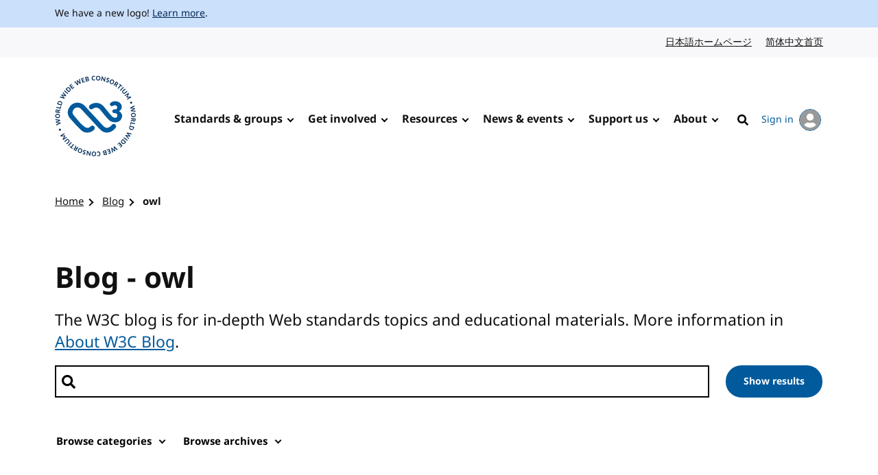

--- FILE ---
content_type: text/html; charset=UTF-8
request_url: https://www.w3.org/blog/tags/owl/
body_size: 5674
content:
<!doctype html>
<html dir="ltr" lang="en" class="no-js">
<head>
    <title>owl | Blog | W3C</title>

<meta charset="utf-8"/>
<meta name="viewport" content="width=device-width, initial-scale=1">

<link rel="home" href="https://www.w3.org/"/>
<link rel="icon" type="image/png" href="https://www.w3.org/assets/logos/w3c-2025/favicons/favicon-32.png"/>
<link rel="apple-touch-icon" type="image/png" href="https://www.w3.org/assets/logos/w3c-2025/favicons/favicon-180.png"/>

<link rel="stylesheet" href="https://www.w3.org/assets/website-2021/styles/core.css?ver=1.5" media="screen"/>

<!--
CSS Mustard Cut
Print (Edge doesn't apply to print otherwise)
Edge, Chrome 39+, Opera 26+, Safari 9+, iOS 9+, Android ~5+, Android UCBrowser ~11.8+
FF 47+
-->
<link rel="stylesheet" id="advanced-stylesheet"
      href="https://www.w3.org/assets/website-2021/styles/advanced.css?ver=1.5" media="
            only print,
            only all and (pointer: fine), only all and (pointer: coarse), only all and (pointer: none),
            only all and (min--moz-device-pixel-ratio:0) and (display-mode:browser), (min--moz-device-pixel-ratio:0) and (display-mode:fullscreen)
        ">
<link rel="stylesheet" href="https://www.w3.org/assets/website-2021/styles/print.css" media="print"/>

<script src="https://www.w3.org/assets/website-2021/js/libraries/fontfaceobserver.js"></script>

<script>
    var myFont = new FontFaceObserver('Noto Sans');

    Promise.all([myFont.load()]).then(function () {
        document.documentElement.className += " fonts-loaded";
    });

    (function () {
        var linkEl = document.getElementById('advanced-stylesheet');
        if (window.matchMedia && window.matchMedia(linkEl.media).matches) {
            var script = document.createElement('script');
            script.src = 'https://www.w3.org/assets/website-2021/js/main.js?ver=1.4';
            script.defer = true;
            document.querySelector('head').appendChild(script);
            (function (H) {
                H.className = H.className.replace(/\bno-js\b/, 'js')
            })(document.documentElement);
        }
    })();
</script>


    <meta name="description" content="The W3C blog is for in-depth Web standards topics and educational materials."/>
    <meta name="thumbnail" content="https://www.w3.org/assets/website-2021/images/w3c-opengraph-image.png"/>
    <meta property="og:url" content="https://www.w3.org/blog/tags/owl/"/>
    <meta property="og:type" content="website"/>
    <meta property="og:title" content="Blog - owl"/>
    <meta property="og:image" content="https://www.w3.org/assets/website-2021/images/w3c-opengraph-image.png"/>
    <meta property="og:image:width" content="1200"/>
    <meta property="og:image:height" content="630"/>
    <meta property="og:description" content="The W3C blog is for in-depth Web standards topics and educational materials."/>
    <meta property="og:site_name" content="W3C"/>
    <meta name="twitter:card" content="summary_large_image"/>
    <meta name="twitter:site" content="w3c"/>
    <meta name="twitter:url" content="https://www.w3.org/blog/tags/owl/"/>
    <meta name="twitter:title" content="Blog - owl"/>
    <meta name="twitter:description" content="The W3C blog is for in-depth Web standards topics and educational materials."/>
    <meta name="twitter:image" content="https://www.w3.org/assets/website-2021/images/w3c-opengraph-image.png"/>
    
    
                        <link href="/blog/feed/" title="W3C - Blog" rel="alternate" type="application/rss+xml" />
            
    </head>

<body class="listing">
<a class="skip-link" href="#main">Skip to content</a>
<div class="grid-wrap">
    <div class="wrap">
        <header class="global-header">
            <span role="status" aria-live="polite"></span>
                            <div class="banner">
    <div class="banner__inner l-center">
                    <p><span lang="en" dir="ltr">We have a new logo! <a href="https://www.w3.org/press-releases/2025/new-logo/">Learn more</a>.</span></p>
            </div>
</div>

                                        
                            <nav id="lang-nav" aria-label="Language options">
        <div class="l-center">
            <div class="l-cluster">
                <ul class="clean-list" role="list">
                        <li><a href="https://www.w3.org/ja/" hreflang="ja" lang="ja">日本語ホームページ<span class="visuallyhidden" lang="en">Japanese website</span></a></li>
                        <li><a href="https://www.w3.org/zh-hans/" hreflang="zh-hans" lang="zh-hans">简体中文首页<span class="visuallyhidden" lang="en">Chinese website</span></a></li>
                </ul>
            </div>
        </div>
    </nav>
            <nav id="global-nav" aria-label="Main">
    <div class="global-nav__inner l-center">
        <a class="logo-link" href="https://www.w3.org/" hreflang="en">
            <span class="logo">
                <img src="https://www.w3.org/assets/logos/w3c-2025/svg/w3c.svg" alt="W3C" role="img"/>
            </span>
            <span class="visuallyhidden">Visit the W3C homepage</span>
        </a>
        <button type="button" class="button button--ghost with-icon--after with-icon--larger" data-trigger="mobile-nav"
                style="display: none;"></button>
        <ul data-component="nav-double-intro">
                <li class="top-nav-item has-children">
                    <a href="https://www.w3.org/standards/" class="nav-link">Standards &amp; groups</a>
                    <div class="nav__submenu" data-nav="submenu" style="display: none;">
                        <div class="l-center">
                            <div class="nav__submenu__intro">
                                <h2 class="nav__submenu__intro__heading">Standards &amp; groups</h2>
                                <div class="nav__submenu__intro__text">
                                        <p>Understand the various specifications, their maturity levels on the web standards track, their adoption, and the groups that develop them.</p>
                                        <a href="https://www.w3.org/standards/">Explore web standards</a>
                                </div>
                            </div>
                            <ul>
                                        <li><a href="https://www.w3.org/standards/about/">About W3C web standards</a></li>
                                        <li><a href="https://www.w3.org/TR/">W3C standards &amp; drafts</a></li>
                                        <li><a href="https://www.w3.org/standards/types/">Types of documents W3C publishes</a></li>
                                        <li><a href="https://www.w3.org/groups/">W3C groups</a></li>
                                        <li><a href="https://www.w3.org/translations/">Translations of W3C standards &amp; drafts</a></li>
                                        <li><a href="https://www.w3.org/standards/review/">Reviews &amp; public feedback</a></li>
                                        <li><a href="https://www.w3.org/get-involved/promote/">Promote web standards</a></li>
                                        <li><a href="https://www.w3.org/liaisons/">Liaisons</a></li>
                                        <li><a href="https://www.w3.org/groups/other/tag/">Technical Architecture Group (TAG)</a></li>
                                </ul>
                        </div>
                    </div>
                </li>
                <li class="top-nav-item has-children">
                    <a href="https://www.w3.org/get-involved/" class="nav-link">Get involved</a>
                    <div class="nav__submenu" data-nav="submenu" style="display: none;">
                        <div class="l-center">
                            <div class="nav__submenu__intro">
                                <h2 class="nav__submenu__intro__heading">Get involved</h2>
                                <div class="nav__submenu__intro__text">
                                        <p>W3C works at the nexus of core technology, industry needs, and societal needs.</p>
                                        <a href="https://www.w3.org/get-involved/">Find ways to get involved</a>
                                </div>
                            </div>
                            <ul>
                                        <li><a href="https://www.w3.org/ecosystems/">Browse our work by industry</a></li>
                                        <li><a href="https://www.w3.org/membership/">Become a Member</a></li>
                                        <li><a href="https://www.w3.org/Member/">Member home (restricted)</a></li>
                                        <li><a href="https://www.w3.org/support-us/">Support us</a></li>
                                        <li><a href="https://www.w3.org/email/">Mailing lists</a></li>
                                        <li><a href="https://www.w3.org/guide/">Participant guidebook</a></li>
                                        <li><a href="https://www.w3.org/about/positive-work-environment/">Positive work environment</a></li>
                                        <li><a href="https://www.w3.org/invited-experts/">Invited Experts</a></li>
                                </ul>
                        </div>
                    </div>
                </li>
                <li class="top-nav-item has-children">
                    <a href="https://www.w3.org/resources/" class="nav-link">Resources</a>
                    <div class="nav__submenu" data-nav="submenu" style="display: none;">
                        <div class="l-center">
                            <div class="nav__submenu__intro">
                                <h2 class="nav__submenu__intro__heading">Resources</h2>
                                <div class="nav__submenu__intro__text">
                                        <p>Master web fundamentals, use our developer tools, or contribute code.</p>
                                        <a href="https://www.w3.org/resources/">Learn from W3C resources</a>
                                </div>
                            </div>
                            <ul>
                                        <li><a href="https://www.w3.org/developers/">Developers</a></li>
                                        <li><a href="https://www.w3.org/developers/tools/">Validators &amp; tools</a></li>
                                        <li><a href="https://www.w3.org/WAI/fundamentals/">Accessibility fundamentals</a></li>
                                        <li><a href="https://www.w3.org/International/i18n-drafts/nav/about">Internationalization (i18n)</a></li>
                                        <li><a href="https://www.w3.org/translations/">Translations of W3C standards &amp; drafts</a></li>
                                        <li><a href="https://www.w3.org/policies/code-of-conduct/">Code of conduct</a></li>
                                        <li><a href="https://www.w3.org/reports/">Reports</a></li>
                                </ul>
                        </div>
                    </div>
                </li>
                <li class="top-nav-item has-children">
                    <a href="https://www.w3.org/news-events/" class="nav-link">News &amp; events</a>
                    <div class="nav__submenu" data-nav="submenu" style="display: none;">
                        <div class="l-center">
                            <div class="nav__submenu__intro">
                                <h2 class="nav__submenu__intro__heading">News &amp; events</h2>
                                <div class="nav__submenu__intro__text">
                                        <p>Recent content across news, blogs, press releases, media; upcoming events.</p>
                                        <a href="https://www.w3.org/news-events/">Explore news &amp; events</a>
                                </div>
                            </div>
                            <ul>
                                        <li><a href="https://www.w3.org/news/">News</a></li>
                                        <li><a href="https://www.w3.org/blog/">Blog</a></li>
                                        <li class="break-after"><a href="https://www.w3.org/press-releases/">Press releases</a></li>
                                        <li><a href="https://www.w3.org/about/press-media/">Press &amp; media</a></li>
                                        <li><a href="https://www.w3.org/events/">Events</a></li>
                                        <li><a href="https://www.w3.org/news-events/w3c-tpac/">Annual W3C Conference (TPAC)</a></li>
                                        <li><a href="https://www.w3.org/policies/code-of-conduct/">Code of conduct</a></li>
                                </ul>
                        </div>
                    </div>
                </li>
                <li class="top-nav-item has-children">
                    <a href="https://www.w3.org/support-us/" class="nav-link">Support us</a>
                    <div class="nav__submenu" data-nav="submenu" style="display: none;">
                        <div class="l-center">
                            <div class="nav__submenu__intro">
                                <h2 class="nav__submenu__intro__heading">Support us</h2>
                                <div class="nav__submenu__intro__text">
                                        <p>Make a huge difference to our operations as a public-interest non-profit, and help us to achieve our vision.</p>
                                        <a href=""></a>
                                </div>
                            </div>
                            <ul>
                                        <li><a href="https://www.w3.org/support-us/">Ways you can support us</a></li>
                                </ul>
                        </div>
                    </div>
                </li>
                <li class="top-nav-item has-children">
                    <a href="https://www.w3.org/about/" class="nav-link">About</a>
                    <div class="nav__submenu" data-nav="submenu" style="display: none;">
                        <div class="l-center">
                            <div class="nav__submenu__intro">
                                <h2 class="nav__submenu__intro__heading">About</h2>
                                <div class="nav__submenu__intro__text">
                                        <p>Understand our values and principles, learn our history, look into our policies, meet our people.</p>
                                        <a href="https://www.w3.org/about/">Find out more about us</a>
                                </div>
                            </div>
                            <ul>
                                        <li><a href="https://www.w3.org/mission/">Our mission</a></li>
                                        <li><a href="https://www.w3.org/support-us/">Support us</a></li>
                                        <li><a href="https://www.w3.org/about/leadership/">Leadership</a></li>
                                        <li><a href="https://www.w3.org/staff/">Staff</a></li>
                                        <li class="break-after"><a href="https://www.w3.org/careers/">Careers</a></li>
                                        <li><a href="https://www.w3.org/about/press-media/">Media kit</a></li>
                                        <li><a href="https://www.w3.org/about/diversity/">Diversity</a></li>
                                        <li><a href="https://www.w3.org/evangelists/">Evangelists</a></li>
                                        <li><a href="https://www.w3.org/about/corporation/">Corporation</a></li>
                                        <li><a href="https://www.w3.org/policies/">Policies &amp; legal information</a></li>
                                        <li><a href="https://www.w3.org/contact/">Contact us</a></li>
                                        <li><a href="https://www.w3.org/help/">Help</a></li>
                                </ul>
                        </div>
                    </div>
                </li>
            <li class="top-nav-item">
                                                                                    <a hreflang="en" href="https://www.w3.org/help/search/" class="nav-link icon-link">
                    <img class="icon" src="https://www.w3.org/assets/website-2021/svg/search.svg" width="24" height="24" alt aria-hidden="true"><span class="hide-at-max-width">Search</span>
                </a>
            </li>
            <li class="top-nav-item">
                <a hreflang="en" href="https://www.w3.org/users/myprofile/" id="account-login-link" class="account-login icon-link with-icon--after">
                    My account
                    <span class="avatar avatar--small icon"><img src="https://www.w3.org/assets/website-2021/svg/avatar.svg" width="24" height="24" alt aria-hidden="true"/></span>
                </a>
            </li>
        </ul>
    </div>
</nav>
        </header>
                        
<nav id="breadcrumb" aria-label="Breadcrumb">
    <div class="l-center">
        <div class="l-cluster">
            <ol class="breadcrumbs clean-list" role="list">
                                                                    <li><a href="/">Home</a></li>

        <li><a href="/blog/">Blog</a></li>

        <li><a href="/blog/tags/owl/" aria-current="page">owl</a></li>

                            </ol>
        </div>
    </div>
</nav>
                <main id="main" data-anchor="no">
                                            

                                

                                

                                

                            <div class="u-full-width hero hero--listing">
        <div class="l-center">
            <h1>Blog - owl</h1>
                                                            <p class="lead">The W3C blog is for in-depth Web standards topics and educational materials. More information in <a href=/news-events/about-w3c-blog/>About W3C Blog</a>.</p>
                            
                <div class="l-sidebar search">
    <form role="search" novalidate>
        <div class="not-sidebar">
            <h2 class="visuallyhidden">Search posts</h2>
            <input type="search" id="search" name="search"
                   aria-label="Search posts"
                   value=""
            >
        </div>
        <div class="sidebar">
            <button type="submit" class="button">
                Show results
            </button>
        </div>
    </form>
</div>
<div class="browse">
    <div>
                    <div>
                <h2>Browse categories</h2>
                <button type="button" class="button button--ghost with-icon with-icon--after"
                        style="display:none;" data-toggle="true">
                    Browse categories
                </button>
                <nav id="category-nav" aria-label="Post categories">
                    <ul class="clean-list" role="list">
                                                    <li>
                                <a href="/blog/">
                                    All
                                </a>
                            </li>
                                                    <li>
                                <a href="/blog/category/accessibility/">
                                    Accessibility
                                </a>
                            </li>
                                                    <li>
                                <a href="/blog/category/corporate/">
                                    Corporate
                                </a>
                            </li>
                                                    <li>
                                <a href="/blog/category/data/">
                                    Data
                                </a>
                            </li>
                                                    <li>
                                <a href="/blog/category/developers/">
                                    Developers
                                </a>
                            </li>
                                                    <li>
                                <a href="/blog/category/events/">
                                    Events
                                </a>
                            </li>
                                                    <li>
                                <a href="/blog/category/immersive-web/">
                                    Immersive Web
                                </a>
                            </li>
                                                    <li>
                                <a href="/blog/category/internationalization/">
                                    Internationalization
                                </a>
                            </li>
                                                    <li>
                                <a href="/blog/category/privacy/">
                                    Privacy
                                </a>
                            </li>
                                                    <li>
                                <a href="/blog/category/privacy-and-security/">
                                    Privacy and Security
                                </a>
                            </li>
                                                    <li>
                                <a href="/blog/category/security/">
                                    Security
                                </a>
                            </li>
                                                    <li>
                                <a href="/blog/category/sustainability/">
                                    Sustainability
                                </a>
                            </li>
                                                    <li>
                                <a href="/blog/category/systems/">
                                    Systems
                                </a>
                            </li>
                                                    <li>
                                <a href="/blog/category/testing/">
                                    Testing
                                </a>
                            </li>
                                                    <li>
                                <a href="/blog/category/tools/">
                                    Tools
                                </a>
                            </li>
                                                    <li>
                                <a href="/blog/category/training/">
                                    Training
                                </a>
                            </li>
                                                    <li>
                                <a href="/blog/category/tutorials/">
                                    Tutorials
                                </a>
                            </li>
                                                    <li>
                                <a href="/blog/category/web-architecture/">
                                    Web Architecture
                                </a>
                            </li>
                                                    <li>
                                <a href="/blog/category/workshop/">
                                    Workshop
                                </a>
                            </li>
                                            </ul>
                </nav>
            </div>
                            <div>
                <h2>Browse archives</h2>
                <button type="button" class="button button--ghost with-icon with-icon--after"
                        style="display:none;" data-toggle="true">
                    Browse archives
                </button>
                <nav id="archive-nav" aria-label="Post archives">
                    <ul class="clean-list" role="list">
                                                    <li>
                                <a href="/blog/">All</a>
                            </li>
                                                    <li>
                                <a href="/blog/2026/">2026</a>
                            </li>
                                                    <li>
                                <a href="/blog/2025/">2025</a>
                            </li>
                                                    <li>
                                <a href="/blog/2024/">2024</a>
                            </li>
                                                    <li>
                                <a href="/blog/2023/">2023</a>
                            </li>
                                                    <li>
                                <a href="/blog/2022/">2022</a>
                            </li>
                                                    <li>
                                <a href="/blog/2021/">2021</a>
                            </li>
                                                    <li>
                                <a href="/blog/2020/">2020</a>
                            </li>
                                                    <li>
                                <a href="/blog/2019/">2019</a>
                            </li>
                                                    <li>
                                <a href="/blog/2018/">2018</a>
                            </li>
                                                    <li>
                                <a href="/blog/2017/">2017</a>
                            </li>
                                                    <li>
                                <a href="/blog/2016/">2016</a>
                            </li>
                                                    <li>
                                <a href="/blog/2015/">2015</a>
                            </li>
                                                    <li>
                                <a href="/blog/2014/">2014</a>
                            </li>
                                                    <li>
                                <a href="/blog/2013/">2013</a>
                            </li>
                                                    <li>
                                <a href="/blog/2012/">2012</a>
                            </li>
                                                    <li>
                                <a href="/blog/2011/">2011</a>
                            </li>
                                                    <li>
                                <a href="/blog/2010/">2010</a>
                            </li>
                                                    <li>
                                <a href="/blog/2009/">2009</a>
                            </li>
                                                    <li>
                                <a href="/blog/2008/">2008</a>
                            </li>
                                                    <li>
                                <a href="/blog/2007/">2007</a>
                            </li>
                                                    <li>
                                <a href="/blog/2006/">2006</a>
                            </li>
                                                    <li>
                                <a href="/blog/2005/">2005</a>
                            </li>
                                            </ul>
                </nav>
            </div>
            </div>
</div>

        </div>
    </div>
                        <div aria-live="polite" aria-atomic="true">
        This is page 1, displaying results 1-10
    </div>

    <div class="post-list">
            <div class="l-sidebar">
    <div>
        <div class="not-sidebar">
            <div>
                <h2 class="txt-mars"><a href="/blog/2013/new-draft-for-the-vcard-ontology/">New draft for the vCard Ontology</a></h2>
                <div class="l-cluster">
                    <div>
                                                    <div>
                                <a href="/blog/category/data/">Data</a>
                            </div>
                                                                            <div>
                                <p>
                                    <span class="visuallyhidden">Published:
</span>
                                                                                                            <time datetime="2013-09-25">
                                        25 September 2013
                                    </time>
                                </p>
                            </div>
                        
                                                    <div>
                                <p>
                                    By: Ivan Herman
                                </p>
                            </div>
                                            </div>
                </div>
                <p></p>
                                <div class="l-cluster">
                    <ul class="clean-list">
                                                <li>
                            <span class="tag">owl</span>
                        </li>
                                                <li>
                            <span class="tag">rdf</span>
                        </li>
                                                <li>
                            <span class="tag">vocabulary</span>
                        </li>
                                            </ul>
                </div>
                            </div>
        </div>
            </div>
</div>
            <div class="l-sidebar">
    <div>
        <div class="not-sidebar">
            <div>
                <h2 class="txt-mars"><a href="/blog/2012/owl-2-second-edition-is-a-w3c-recommendation/">OWL 2 (Second Edition) is a W3C Recommendation</a></h2>
                <div class="l-cluster">
                    <div>
                                                    <div>
                                <a href="/blog/category/data/">Data</a>
                            </div>
                                                                            <div>
                                <p>
                                    <span class="visuallyhidden">Published:
</span>
                                                                                                            <time datetime="2012-12-11">
                                        11 December 2012
                                    </time>
                                </p>
                            </div>
                        
                                                    <div>
                                <p>
                                    By: Ivan Herman
                                </p>
                            </div>
                                            </div>
                </div>
                <p></p>
                                <div class="l-cluster">
                    <ul class="clean-list">
                                                <li>
                            <span class="tag">owl</span>
                        </li>
                                            </ul>
                </div>
                            </div>
        </div>
            </div>
</div>
            <div class="l-sidebar">
    <div>
        <div class="not-sidebar">
            <div>
                <h2 class="txt-mars"><a href="/blog/2012/simplified-chinese-translation-of-an-owl-2-document/">Simplified Chinese Translation of an OWL 2 Document</a></h2>
                <div class="l-cluster">
                    <div>
                                                    <div>
                                <a href="/blog/category/data/">Data</a>
                            </div>
                                                                            <div>
                                <p>
                                    <span class="visuallyhidden">Published:
</span>
                                                                                                            <time datetime="2012-10-25">
                                        25 October 2012
                                    </time>
                                </p>
                            </div>
                        
                                                    <div>
                                <p>
                                    By: Ivan Herman
                                </p>
                            </div>
                                            </div>
                </div>
                <p></p>
                                <div class="l-cluster">
                    <ul class="clean-list">
                                                <li>
                            <span class="tag">chinese</span>
                        </li>
                                                <li>
                            <span class="tag">owl</span>
                        </li>
                                                <li>
                            <span class="tag">translations</span>
                        </li>
                                            </ul>
                </div>
                            </div>
        </div>
            </div>
</div>
            <div class="l-sidebar">
    <div>
        <div class="not-sidebar">
            <div>
                <h2 class="txt-mars"><a href="/blog/2012/ow/">Proposed Edited Recommendations published for OWL 2</a></h2>
                <div class="l-cluster">
                    <div>
                                                    <div>
                                <a href="/blog/category/data/">Data</a>
                            </div>
                                                                            <div>
                                <p>
                                    <span class="visuallyhidden">Published:
</span>
                                                                                                            <time datetime="2012-10-18">
                                        18 October 2012
                                    </time>
                                </p>
                            </div>
                        
                                                    <div>
                                <p>
                                    By: Ivan Herman
                                </p>
                            </div>
                                            </div>
                </div>
                <p></p>
                                <div class="l-cluster">
                    <ul class="clean-list">
                                                <li>
                            <span class="tag">ontology</span>
                        </li>
                                                <li>
                            <span class="tag">owl</span>
                        </li>
                                                <li>
                            <span class="tag">xml-schema</span>
                        </li>
                                            </ul>
                </div>
                            </div>
        </div>
            </div>
</div>
            <div class="l-sidebar">
    <div>
        <div class="not-sidebar">
            <div>
                <h2 class="txt-mars"><a href="/blog/2012/simplified-chinese-translations-of-two-owl-2-documents/">Simplified Chinese Translations of Two OWL 2 documents</a></h2>
                <div class="l-cluster">
                    <div>
                                                    <div>
                                <a href="/blog/category/data/">Data</a>
                            </div>
                                                                            <div>
                                <p>
                                    <span class="visuallyhidden">Published:
</span>
                                                                                                            <time datetime="2012-09-28">
                                        28 September 2012
                                    </time>
                                </p>
                            </div>
                        
                                                    <div>
                                <p>
                                    By: Ivan Herman
                                </p>
                            </div>
                                            </div>
                </div>
                <p></p>
                                <div class="l-cluster">
                    <ul class="clean-list">
                                                <li>
                            <span class="tag">owl</span>
                        </li>
                                                <li>
                            <span class="tag">translations</span>
                        </li>
                                            </ul>
                </div>
                            </div>
        </div>
            </div>
</div>
            <div class="l-sidebar">
    <div>
        <div class="not-sidebar">
            <div>
                <h2 class="txt-mars"><a href="/blog/2012/the-prov-o-provenance-ontology-last-call/">The PROV-O provenance ontology - Last Call</a></h2>
                <div class="l-cluster">
                    <div>
                                                    <div>
                                <a href="/blog/category/data/">Data</a>
                            </div>
                                                                            <div>
                                <p>
                                    <span class="visuallyhidden">Published:
</span>
                                                                                                            <time datetime="2012-07-24">
                                        24 July 2012
                                    </time>
                                </p>
                            </div>
                        
                                                    <div>
                                <p>
                                    By: Paul Groth
                                </p>
                            </div>
                                            </div>
                </div>
                <p></p>
                                <div class="l-cluster">
                    <ul class="clean-list">
                                                <li>
                            <span class="tag">last-call</span>
                        </li>
                                                <li>
                            <span class="tag">ontology</span>
                        </li>
                                                <li>
                            <span class="tag">owl</span>
                        </li>
                                                <li>
                            <span class="tag">provenance</span>
                        </li>
                                            </ul>
                </div>
                            </div>
        </div>
            </div>
</div>
            <div class="l-sidebar">
    <div>
        <div class="not-sidebar">
            <div>
                <h2 class="txt-mars"><a href="/blog/2012/ontology-for-media-resources/">Ontology for Media Resources</a></h2>
                <div class="l-cluster">
                    <div>
                                                    <div>
                                <a href="/blog/category/data/">Data</a>
                            </div>
                                                                            <div>
                                <p>
                                    <span class="visuallyhidden">Published:
</span>
                                                                                                            <time datetime="2012-02-10">
                                        10 February 2012
                                    </time>
                                </p>
                            </div>
                        
                                                    <div>
                                <p>
                                    By: Ivan Herman
                                </p>
                            </div>
                                            </div>
                </div>
                <p></p>
                                <div class="l-cluster">
                    <ul class="clean-list">
                                                <li>
                            <span class="tag">audio</span>
                        </li>
                                                <li>
                            <span class="tag">media</span>
                        </li>
                                                <li>
                            <span class="tag">ontology</span>
                        </li>
                                                <li>
                            <span class="tag">owl</span>
                        </li>
                                                <li>
                            <span class="tag">video</span>
                        </li>
                                            </ul>
                </div>
                            </div>
        </div>
            </div>
</div>
            <div class="l-sidebar">
    <div>
        <div class="not-sidebar">
            <div>
                <h2 class="txt-mars"><a href="/blog/2011/first-public-working-draft-of-the-prov-ontology-published/">First Public Working Draft of the PROV Ontology published</a></h2>
                <div class="l-cluster">
                    <div>
                                                    <div>
                                <a href="/blog/category/data/">Data</a>
                            </div>
                                                                            <div>
                                <p>
                                    <span class="visuallyhidden">Published:
</span>
                                                                                                            <time datetime="2011-12-13">
                                        13 December 2011
                                    </time>
                                </p>
                            </div>
                        
                                                    <div>
                                <p>
                                    By: Ivan Herman
                                </p>
                            </div>
                                            </div>
                </div>
                <p></p>
                                <div class="l-cluster">
                    <ul class="clean-list">
                                                <li>
                            <span class="tag">ontology</span>
                        </li>
                                                <li>
                            <span class="tag">owl</span>
                        </li>
                                                <li>
                            <span class="tag">provenance</span>
                        </li>
                                            </ul>
                </div>
                            </div>
        </div>
            </div>
</div>
            <div class="l-sidebar">
    <div>
        <div class="not-sidebar">
            <div>
                <h2 class="txt-mars"><a href="/blog/2011/first-draft-of-a-provenance-data-model-published/">First Draft of a Provenance Data Model Published</a></h2>
                <div class="l-cluster">
                    <div>
                                                    <div>
                                <a href="/blog/category/data/">Data</a>
                            </div>
                                                                            <div>
                                <p>
                                    <span class="visuallyhidden">Published:
</span>
                                                                                                            <time datetime="2011-10-18">
                                        18 October 2011
                                    </time>
                                </p>
                            </div>
                        
                                                    <div>
                                <p>
                                    By: Ivan Herman
                                </p>
                            </div>
                                            </div>
                </div>
                <p></p>
                                <div class="l-cluster">
                    <ul class="clean-list">
                                                <li>
                            <span class="tag">owl</span>
                        </li>
                                                <li>
                            <span class="tag">provenance</span>
                        </li>
                                                <li>
                            <span class="tag">rdf</span>
                        </li>
                                            </ul>
                </div>
                            </div>
        </div>
            </div>
</div>
            <div class="l-sidebar">
    <div>
        <div class="not-sidebar">
            <div>
                <h2 class="txt-mars"><a href="/blog/2011/new-sw-use-case-by-tribal-ddb-and-volkswagen-uk/">New SW Use Case by Tribal DDB and Volkswagen UK</a></h2>
                <div class="l-cluster">
                    <div>
                                                    <div>
                                <a href="/blog/category/data/">Data</a>
                            </div>
                                                                            <div>
                                <p>
                                    <span class="visuallyhidden">Published:
</span>
                                                                                                            <time datetime="2011-10-10">
                                        10 October 2011
                                    </time>
                                </p>
                            </div>
                        
                                                    <div>
                                <p>
                                    By: Ivan Herman
                                </p>
                            </div>
                                            </div>
                </div>
                <p></p>
                                <div class="l-cluster">
                    <ul class="clean-list">
                                                <li>
                            <span class="tag">automotive</span>
                        </li>
                                                <li>
                            <span class="tag">owl</span>
                        </li>
                                                <li>
                            <span class="tag">rdfa</span>
                        </li>
                                                <li>
                            <span class="tag">sparql</span>
                        </li>
                                                <li>
                            <span class="tag">sw-deployment</span>
                        </li>
                                            </ul>
                </div>
                            </div>
        </div>
            </div>
</div>
    </div>

                    
    <nav class="l-cluster pagination" aria-labelledby="pagination">
        <h2 id="pagination" class="visuallyhidden">Pagination</h2>
        <ul class="pagination__list">
            
            
                                                                                                    <li>
                        <a href="/blog/tags/owl/?page=1" aria-current="page">
                            1
                        </a>
                    </li>
                                                                                                                    <li>
                        <a href="/blog/tags/owl/?page=2">
                            2
                        </a>
                    </li>
                                                                                                                    <li>
                        <a href="/blog/tags/owl/?page=3">
                            3
                        </a>
                    </li>
                                                                                                                    <li>
                        <a href="/blog/tags/owl/?page=4">
                            4
                        </a>
                    </li>
                            

            
                            <li>
                    <a rel="next" href="/blog/tags/owl/?page=2">
                        Next
                    </a>
                </li>
                    </ul>
    </nav>
                    <div class="l-box l-box--no-border l-box--no-padding">
	<div class="l-switcher pre-footer">
		<div>
			            <section class="rss">
	<h2 class="txt-jupiter">Related RSS feed</h2>
	<div class="with-icon--before with-icon--larger">
		<img class="icon icon--larger" src="/assets/website-2021/svg/rss.svg" width="30" height="30" alt="" aria-hidden="true">
		<a href="/blog/feed/">Subscribe to our blog feed</a>
	</div>
</section>
        		</div>
	</div>
</div>
        </main>
                                </div>
            <footer class="global-footer">
    <div class="l-center">
        <div class="global-footer__links">
            <div class="l-cluster">
                <ul class="clean-list" role="list">
                        <li><a href="https://www.w3.org/" hreflang="en"><span lang="en" dir="ltr">Home</span></a></li>
                        <li><a href="https://www.w3.org/contact/" hreflang="en"><span lang="en" dir="ltr">Contact</span></a></li>
                        <li><a href="https://www.w3.org/help/" hreflang="en"><span lang="en" dir="ltr">Help</span></a></li>
                        <li><a href="https://www.w3.org/support-us/" hreflang="en"><span lang="en" dir="ltr">Support us</span></a></li>
                        <li><a href="https://www.w3.org/policies/" hreflang="en"><span lang="en" dir="ltr">Legal &amp; Policies</span></a></li>
                        <li><a href="https://www.w3.org/about/corporation/" hreflang="en"><span lang="en" dir="ltr">Corporation</span></a></li>
                        <li><a href="https://status.w3.org/" hreflang="en"><span lang="en" dir="ltr">System Status</span></a></li>
                </ul>
            </div>
            <ul class="clean-list" role="list">
                <li>
                    <a class="with-icon--larger" href="https://w3c.social/@w3c" hreflang="en">
                        <img class="icon icon--larger" src="https://www.w3.org/assets/website-2021/svg/mastodon.svg" width="20" height="20" alt aria-hidden="true" loading="lazy"/>
                        <span class="visuallyhidden"><span lang="en" dir="ltr">W3C on Mastodon</span></span>
                    </a>
                </li>
                <li>
                    <a class="with-icon--larger" href="https://github.com/w3c/" hreflang="en">
                        <img class="icon icon--larger" src="https://www.w3.org/assets/website-2021/svg/github.svg" width="20" height="20" alt aria-hidden="true" loading="lazy"/>
                        <span class="visuallyhidden"><span lang="en" dir="ltr">W3C on GitHub</span></span>
                    </a>
                </li>
            </ul>
        </div>
        <p class="copyright"><span lang="en" dir="ltr">Copyright &copy; 2026 <a href="https://www.w3.org/">World Wide Web Consortium</a>.<br> <abbr title="World Wide Web Consortium">W3C</abbr><sup>&reg;</sup> <a href="https://www.w3.org/policies/#disclaimers">liability</a>, <a href="https://www.w3.org/policies/#trademarks">trademark</a> and <a rel="license" href="https://www.w3.org/copyright/document-license/" title="W3C Document License">permissive license</a> rules apply.</span></p>
    </div>
</footer>
    </div>

    <script src="/assets/website-2021/js/translations-sorting.js"></script>
</body>

</html>
